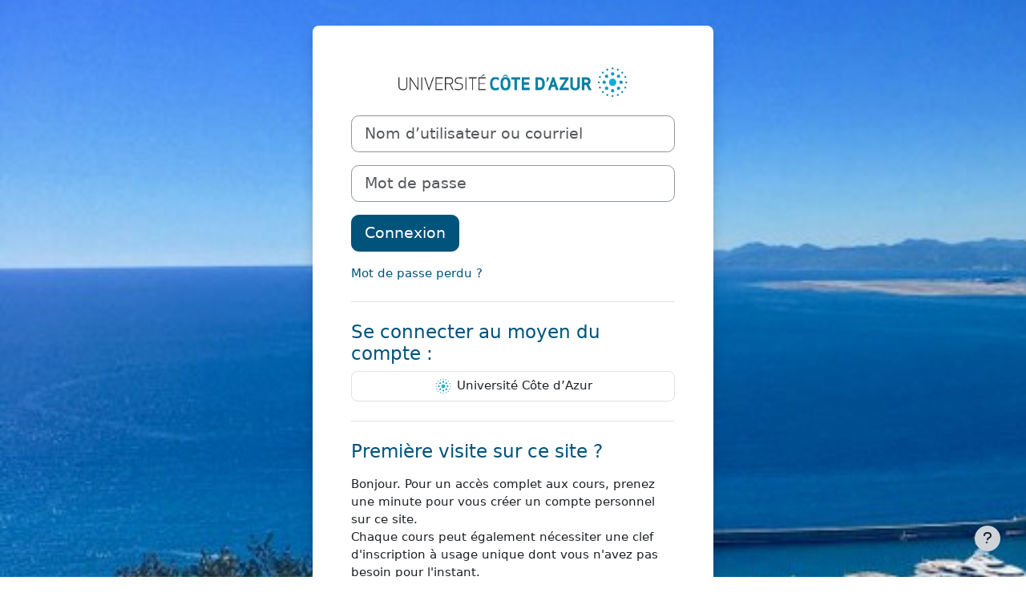

--- FILE ---
content_type: text/html; charset=utf-8
request_url: https://opencourses.univ-cotedazur.fr/login/index.php
body_size: 7034
content:
<!DOCTYPE html>

<html  dir="ltr" lang="fr" xml:lang="fr">
<head>
    <title>Se connecter sur le site | OCS</title>
    <link rel="shortcut icon" href="https://opencourses.univ-cotedazur.fr/theme/image.php/boost/theme/1761745403/favicon" />
    <meta http-equiv="Content-Type" content="text/html; charset=utf-8" />
<meta name="keywords" content="moodle, Se connecter sur le site | OCS" />
<link rel="stylesheet" type="text/css" href="https://opencourses.univ-cotedazur.fr/theme/yui_combo.php?rollup/3.18.1/yui-moodlesimple-min.css" /><script id="firstthemesheet" type="text/css">/** Required in order to fix style inclusion problems in IE with YUI **/</script><link rel="stylesheet" type="text/css" href="https://opencourses.univ-cotedazur.fr/theme/styles.php/boost/1761745403_1761745459/all" />
<link rel="stylesheet" type="text/css" href="https://opencourses.univ-cotedazur.fr/course/format/onetopic/styles.php" />
<script>
//<![CDATA[
var M = {}; M.yui = {};
M.pageloadstarttime = new Date();
M.cfg = {"wwwroot":"https:\/\/opencourses.univ-cotedazur.fr","apibase":"https:\/\/opencourses.univ-cotedazur.fr\/r.php\/api","homeurl":{},"sesskey":"kkGLMOHYdP","sessiontimeout":"7200","sessiontimeoutwarning":1200,"themerev":"1761745403","slasharguments":1,"theme":"boost","iconsystemmodule":"core\/icon_system_fontawesome","jsrev":"1761745403","admin":"admin","svgicons":true,"usertimezone":"Europe\/Paris","language":"fr","courseId":1,"courseContextId":2,"contextid":1,"contextInstanceId":0,"langrev":1768705624,"templaterev":"1761745403","siteId":1,"userId":0};var yui1ConfigFn = function(me) {if(/-skin|reset|fonts|grids|base/.test(me.name)){me.type='css';me.path=me.path.replace(/\.js/,'.css');me.path=me.path.replace(/\/yui2-skin/,'/assets/skins/sam/yui2-skin')}};
var yui2ConfigFn = function(me) {var parts=me.name.replace(/^moodle-/,'').split('-'),component=parts.shift(),module=parts[0],min='-min';if(/-(skin|core)$/.test(me.name)){parts.pop();me.type='css';min=''}
if(module){var filename=parts.join('-');me.path=component+'/'+module+'/'+filename+min+'.'+me.type}else{me.path=component+'/'+component+'.'+me.type}};
YUI_config = {"debug":false,"base":"https:\/\/opencourses.univ-cotedazur.fr\/lib\/yuilib\/3.18.1\/","comboBase":"https:\/\/opencourses.univ-cotedazur.fr\/theme\/yui_combo.php?","combine":true,"filter":null,"insertBefore":"firstthemesheet","groups":{"yui2":{"base":"https:\/\/opencourses.univ-cotedazur.fr\/lib\/yuilib\/2in3\/2.9.0\/build\/","comboBase":"https:\/\/opencourses.univ-cotedazur.fr\/theme\/yui_combo.php?","combine":true,"ext":false,"root":"2in3\/2.9.0\/build\/","patterns":{"yui2-":{"group":"yui2","configFn":yui1ConfigFn}}},"moodle":{"name":"moodle","base":"https:\/\/opencourses.univ-cotedazur.fr\/theme\/yui_combo.php?m\/1761745403\/","combine":true,"comboBase":"https:\/\/opencourses.univ-cotedazur.fr\/theme\/yui_combo.php?","ext":false,"root":"m\/1761745403\/","patterns":{"moodle-":{"group":"moodle","configFn":yui2ConfigFn}},"filter":null,"modules":{"moodle-core-notification":{"requires":["moodle-core-notification-dialogue","moodle-core-notification-alert","moodle-core-notification-confirm","moodle-core-notification-exception","moodle-core-notification-ajaxexception"]},"moodle-core-notification-dialogue":{"requires":["base","node","panel","escape","event-key","dd-plugin","moodle-core-widget-focusafterclose","moodle-core-lockscroll"]},"moodle-core-notification-alert":{"requires":["moodle-core-notification-dialogue"]},"moodle-core-notification-confirm":{"requires":["moodle-core-notification-dialogue"]},"moodle-core-notification-exception":{"requires":["moodle-core-notification-dialogue"]},"moodle-core-notification-ajaxexception":{"requires":["moodle-core-notification-dialogue"]},"moodle-core-actionmenu":{"requires":["base","event","node-event-simulate"]},"moodle-core-maintenancemodetimer":{"requires":["base","node"]},"moodle-core-event":{"requires":["event-custom"]},"moodle-core-blocks":{"requires":["base","node","io","dom","dd","dd-scroll","moodle-core-dragdrop","moodle-core-notification"]},"moodle-core-handlebars":{"condition":{"trigger":"handlebars","when":"after"}},"moodle-core-dragdrop":{"requires":["base","node","io","dom","dd","event-key","event-focus","moodle-core-notification"]},"moodle-core-chooserdialogue":{"requires":["base","panel","moodle-core-notification"]},"moodle-core-lockscroll":{"requires":["plugin","base-build"]},"moodle-core_availability-form":{"requires":["base","node","event","event-delegate","panel","moodle-core-notification-dialogue","json"]},"moodle-course-categoryexpander":{"requires":["node","event-key"]},"moodle-course-management":{"requires":["base","node","io-base","moodle-core-notification-exception","json-parse","dd-constrain","dd-proxy","dd-drop","dd-delegate","node-event-delegate"]},"moodle-course-util":{"requires":["node"],"use":["moodle-course-util-base"],"submodules":{"moodle-course-util-base":{},"moodle-course-util-section":{"requires":["node","moodle-course-util-base"]},"moodle-course-util-cm":{"requires":["node","moodle-course-util-base"]}}},"moodle-course-dragdrop":{"requires":["base","node","io","dom","dd","dd-scroll","moodle-core-dragdrop","moodle-core-notification","moodle-course-coursebase","moodle-course-util"]},"moodle-form-dateselector":{"requires":["base","node","overlay","calendar"]},"moodle-form-shortforms":{"requires":["node","base","selector-css3","moodle-core-event"]},"moodle-question-searchform":{"requires":["base","node"]},"moodle-question-chooser":{"requires":["moodle-core-chooserdialogue"]},"moodle-availability_badge-form":{"requires":["base","node","event","moodle-core_availability-form"]},"moodle-availability_completion-form":{"requires":["base","node","event","moodle-core_availability-form"]},"moodle-availability_coursecompleted-form":{"requires":["base","node","event","moodle-core_availability-form"]},"moodle-availability_date-form":{"requires":["base","node","event","io","moodle-core_availability-form"]},"moodle-availability_grade-form":{"requires":["base","node","event","moodle-core_availability-form"]},"moodle-availability_group-form":{"requires":["base","node","event","moodle-core_availability-form"]},"moodle-availability_grouping-form":{"requires":["base","node","event","moodle-core_availability-form"]},"moodle-availability_language-form":{"requires":["base","node","event","node-event-simulate","moodle-core_availability-form"]},"moodle-availability_maxviews-form":{"requires":["base","node","event","moodle-core_availability-form"]},"moodle-availability_profile-form":{"requires":["base","node","event","moodle-core_availability-form"]},"moodle-availability_stash-form":{"requires":["base","node","event","handlebars","moodle-core_availability-form"]},"moodle-availability_xp-form":{"requires":["base","node","event","handlebars","moodle-core_availability-form"]},"moodle-mod_assign-history":{"requires":["node","transition"]},"moodle-mod_attendance-groupfilter":{"requires":["base","node"]},"moodle-mod_checklist-linkselect":{"requires":["node","event-valuechange"]},"moodle-mod_customcert-rearrange":{"requires":["dd-delegate","dd-drag"]},"moodle-mod_mediagallery-mediabox":{"requires":["base","node","selector-css3"]},"moodle-mod_mediagallery-base":{"requires":["base","node","selector-css3","dd-constrain","dd-proxy","dd-drop","dd-plugin","moodle-core-notification","event"]},"moodle-mod_quiz-modform":{"requires":["base","node","event"]},"moodle-mod_quiz-quizbase":{"requires":["base","node"]},"moodle-mod_quiz-questionchooser":{"requires":["moodle-core-chooserdialogue","moodle-mod_quiz-util","querystring-parse"]},"moodle-mod_quiz-autosave":{"requires":["base","node","event","event-valuechange","node-event-delegate","io-form","datatype-date-format"]},"moodle-mod_quiz-util":{"requires":["node","moodle-core-actionmenu"],"use":["moodle-mod_quiz-util-base"],"submodules":{"moodle-mod_quiz-util-base":{},"moodle-mod_quiz-util-slot":{"requires":["node","moodle-mod_quiz-util-base"]},"moodle-mod_quiz-util-page":{"requires":["node","moodle-mod_quiz-util-base"]}}},"moodle-mod_quiz-toolboxes":{"requires":["base","node","event","event-key","io","moodle-mod_quiz-quizbase","moodle-mod_quiz-util-slot","moodle-core-notification-ajaxexception"]},"moodle-mod_quiz-dragdrop":{"requires":["base","node","io","dom","dd","dd-scroll","moodle-core-dragdrop","moodle-core-notification","moodle-mod_quiz-quizbase","moodle-mod_quiz-util-base","moodle-mod_quiz-util-page","moodle-mod_quiz-util-slot","moodle-course-util"]},"moodle-message_airnotifier-toolboxes":{"requires":["base","node","io"]},"moodle-block_xp-notification":{"requires":["base","node","handlebars","button-plugin","moodle-core-notification-dialogue"]},"moodle-block_xp-filters":{"requires":["base","node","moodle-core-dragdrop","moodle-core-notification-confirm","moodle-block_xp-rulepicker"]},"moodle-block_xp-rulepicker":{"requires":["base","node","handlebars","moodle-core-notification-dialogue"]},"moodle-report_eventlist-eventfilter":{"requires":["base","event","node","node-event-delegate","datatable","autocomplete","autocomplete-filters"]},"moodle-report_loglive-fetchlogs":{"requires":["base","event","node","io","node-event-delegate"]},"moodle-gradereport_history-userselector":{"requires":["escape","event-delegate","event-key","handlebars","io-base","json-parse","moodle-core-notification-dialogue"]},"moodle-qbank_editquestion-chooser":{"requires":["moodle-core-chooserdialogue"]},"moodle-tool_lp-dragdrop-reorder":{"requires":["moodle-core-dragdrop"]},"moodle-assignfeedback_editpdf-editor":{"requires":["base","event","node","io","graphics","json","event-move","event-resize","transition","querystring-stringify-simple","moodle-core-notification-dialog","moodle-core-notification-alert","moodle-core-notification-warning","moodle-core-notification-exception","moodle-core-notification-ajaxexception"]}}},"gallery":{"name":"gallery","base":"https:\/\/opencourses.univ-cotedazur.fr\/lib\/yuilib\/gallery\/","combine":true,"comboBase":"https:\/\/opencourses.univ-cotedazur.fr\/theme\/yui_combo.php?","ext":false,"root":"gallery\/1761745403\/","patterns":{"gallery-":{"group":"gallery"}}}},"modules":{"core_filepicker":{"name":"core_filepicker","fullpath":"https:\/\/opencourses.univ-cotedazur.fr\/lib\/javascript.php\/1761745403\/repository\/filepicker.js","requires":["base","node","node-event-simulate","json","async-queue","io-base","io-upload-iframe","io-form","yui2-treeview","panel","cookie","datatable","datatable-sort","resize-plugin","dd-plugin","escape","moodle-core_filepicker","moodle-core-notification-dialogue"]},"core_comment":{"name":"core_comment","fullpath":"https:\/\/opencourses.univ-cotedazur.fr\/lib\/javascript.php\/1761745403\/comment\/comment.js","requires":["base","io-base","node","json","yui2-animation","overlay","escape"]}},"logInclude":[],"logExclude":[],"logLevel":null};
M.yui.loader = {modules: {}};

//]]>
</script>

<meta name="robots" content="noindex" />
    <meta name="viewport" content="width=device-width, initial-scale=1.0">
</head>
<body  id="page-login-index" class="format-site  path-login chrome dir-ltr lang-fr yui-skin-sam yui3-skin-sam opencourses-univ-cotedazur-fr pagelayout-login course-1 context-1 notloggedin theme ">
<div class="toast-wrapper mx-auto py-0 fixed-top" role="status" aria-live="polite"></div>

<div id="page-wrapper">

    <div>
    <a class="visually-hidden-focusable" href="#maincontent">Passer au contenu principal</a>
</div><script src="https://opencourses.univ-cotedazur.fr/lib/javascript.php/1761745403/lib/polyfills/polyfill.js"></script>
<script src="https://opencourses.univ-cotedazur.fr/theme/yui_combo.php?rollup/3.18.1/yui-moodlesimple-min.js"></script><script src="https://opencourses.univ-cotedazur.fr/lib/javascript.php/1761745403/lib/javascript-static.js"></script>
<script>
//<![CDATA[
document.body.className += ' jsenabled';
//]]>
</script>



    <div id="page" class="container-fluid pt-5 mt-0">
        <div id="page-content" class="row">
            <div id="region-main-box" class="col-12">
                <div id="region-main" class="col-12 h-100">
                <div class="login-wrapper">
                    <div class="login-container">
                    <div role="main"><span id="maincontent"></span><div class="loginform">
        <div id="loginlogo" class="login-logo">
            <img id="logoimage" src="https://opencourses.univ-cotedazur.fr/pluginfile.php/1/core_admin/logo/0x200/1761745403/LOGO_UCA_COLOR.png" class="img-fluid" alt="Opencourses"/>
            <h1 class="login-heading visually-hidden">Connexion à Opencourses</h1>
        </div>
        <a href="https://opencourses.univ-cotedazur.fr/login/signup.php" class="visually-hidden">Procédure de création de compte</a>
        <form class="login-form" action="https://opencourses.univ-cotedazur.fr/login/index.php" method="post" id="login">
            <input id="anchor" type="hidden" name="anchor" value="">
            <script>document.getElementById('anchor').value = location.hash;</script>
            <input type="hidden" name="logintoken" value="EIfJv0gkGSo8KAvDxcFT01xpokIf3LPv">
            <div class="login-form-username mb-3">
                <label for="username" class="visually-hidden">
                        Nom d’utilisateur ou courriel
                </label>
                <input type="text" name="username" id="username" class="form-control form-control-lg" value="" placeholder="Nom d’utilisateur ou courriel" autocomplete="username">
            </div>
            <div class="login-form-password mb-3">
                <label for="password" class="visually-hidden">Mot de passe</label>
                <input type="password" name="password" id="password" value="" class="form-control form-control-lg" placeholder="Mot de passe" autocomplete="current-password">
            </div>
            <div class="login-form-submit mb-3">
                <button class="btn btn-primary btn-lg" type="submit" id="loginbtn">Connexion</button>
            </div>
            <div class="login-form-forgotpassword mb-3">
                <a href="https://opencourses.univ-cotedazur.fr/login/forgot_password.php">Mot de passe perdu ?</a>
            </div>
        </form>
        <div class="login-divider"></div>
        <div class="login-identityproviders">
            <h2 class="login-heading">Se connecter au moyen du compte :</h2>
                <a class="btn login-identityprovider-btn w-100" href="https://opencourses.univ-cotedazur.fr/login/index.php?authCASattras=CASattras">
                        <img src="https://opencourses.univ-cotedazur.fr/pluginfile.php/1/auth_casattras/logo//logo-UniCA.svg" alt="" width="24" height="24"/>
                    Université Côte d’Azur
                </a>
        </div>
        <div class="login-divider"></div>
        <div class="login-instructions mb-3">
            <h2 class="login-heading">Première visite sur ce site ?</h2>
            <p></p><p>Bonjour. Pour un accès complet aux cours, prenez une minute pour vous créer un compte personnel sur ce site.<br />Chaque cours peut également nécessiter une clef d'inscription à usage unique dont vous n'avez pas besoin pour l'instant.</p><p>Voici les étapes à suivre :</p><ol><li>Remplir le formulaire <a href="https://opencourses.univ-cotedazur.fr/login/signup.php">nouveau compte</a>.</li><li>Un message vous sera immédiatement adressé par courriel.</li><li>Récupérer ce message et cliquer sur le lien Web qu'il contient.</li><li>Votre inscription sera alors confirmée et vous serez connecté.</li><li>Vous pourrez ensuite choisir le cours auquel vous souhaitez vous inscrire.</li><li>Si une clef d'inscription vous est demandée, utilisez celle que votre enseignant vous aura communiquée.</li><li>Vous aurez alors un accès au cours complet. À votre prochaine visite il vous suffira d'entrer votre nom d'utilisateur et mot de passe (dans le formulaire ci-contre) afin de vous connecter et d'accéder à tous les cours auxquels vous serez inscrit.</li></ol><br /><p></p>
        </div>
        <div class="login-signup">
            <a class="btn btn-secondary" href="https://opencourses.univ-cotedazur.fr/login/signup.php">Créer un compte</a>
        </div>
        <div class="login-divider"></div>
        <h2 class="login-heading">Des cours peuvent être ouverts aux visiteurs anonymes</h2>
        <form action="https://opencourses.univ-cotedazur.fr/login/index.php" method="post" id="guestlogin">
            <input type="hidden" name="logintoken" value="EIfJv0gkGSo8KAvDxcFT01xpokIf3LPv">
            <input type="hidden" name="username" value="guest" />
            <input type="hidden" name="password" value="guest" />
            <button class="btn btn-secondary" type="submit" id="loginguestbtn">Accéder en tant qu’anonyme</button>
        </form>
    <div class="login-divider"></div>
    <div class="d-flex">
            <div class="login-languagemenu">
                <div class="action-menu moodle-actionmenu" id="action-menu-0" data-enhance="moodle-core-actionmenu">
                
                        <div class="menubar d-flex " id="action-menu-0-menubar">
                
                            
                
                
                                <div class="action-menu-trigger">
                                    <div class="dropdown">
                                        <a
                                            href="#"
                                            tabindex="0"
                                            class=" dropdown-toggle icon-no-margin"
                                            id="action-menu-toggle-0"
                                            aria-label="Français ‎(fr)‎"
                                            data-bs-toggle="dropdown"
                                            role="button"
                                            aria-haspopup="true"
                                            aria-expanded="false"
                                            aria-controls="action-menu-0-menu"
                                        >
                                            
                                            Français ‎(fr)‎
                                                
                                            <b class="caret"></b>
                                        </a>
                                            <div class="dropdown-menu menu dropdown-menu-end" id="action-menu-0-menu" data-rel="menu-content" aria-labelledby="action-menu-toggle-0" role="menu">
                                                                                                <a href="https://opencourses.univ-cotedazur.fr/login/index.php?lang=de" class="dropdown-item menu-action" data-lang="de" lang="de" role="menuitem" tabindex="-1" >
                                                <span class="menu-action-text">Deutsch ‎(de)‎</span>
                                        </a>
                                                                                                <a href="https://opencourses.univ-cotedazur.fr/login/index.php?lang=en" class="dropdown-item menu-action" data-lang="en" lang="en" role="menuitem" tabindex="-1" >
                                                <span class="menu-action-text">English ‎(en)‎</span>
                                        </a>
                                                                                                <a href="#" class="dropdown-item menu-action" role="menuitem" tabindex="-1" >
                                                <span class="menu-action-text">Français ‎(fr)‎</span>
                                        </a>
                                                                                                <a href="https://opencourses.univ-cotedazur.fr/login/index.php?lang=it" class="dropdown-item menu-action" data-lang="it" lang="it" role="menuitem" tabindex="-1" >
                                                <span class="menu-action-text">Italiano ‎(it)‎</span>
                                        </a>
                                            </div>
                                    </div>
                                </div>
                
                        </div>
                
                </div>
            </div>
            <div class="divider border-start align-self-center mx-3"></div>
        <button type="button" class="btn btn-secondary"  data-modal="alert" data-modal-title-str='["cookiesenabled", "core"]'  data-modal-content-str='["cookiesenabled_help_html", "core"]'>Avis relatif aux cookies</button>
    </div>
</div></div>
                    </div>
                </div>
                </div>
            </div>
        </div>
    </div>
    
    <footer id="page-footer" class="footer-popover bg-white">
        <div data-region="footer-container-popover">
            <button class="btn btn-icon rounded-circle bg-secondary btn-footer-popover" data-action="footer-popover" aria-label="Afficher le pied de page">
                <i class="icon fa fa-question fa-fw " aria-hidden="true" ></i>
            </button>
        </div>
        <div class="footer-content-popover container" data-region="footer-content-popover">
                <div class="footer-section p-3 border-bottom">
    
    
                        <div class="footer-support-link"><a href="https://opencourses.univ-cotedazur.fr/user/contactsitesupport.php"><i class="icon fa-regular fa-envelope fa-fw " aria-hidden="true" ></i>Contacter l’assistance du site</a></div>
                </div>
            <div class="footer-section p-3 border-bottom">
                <div class="logininfo">
                    <div class="logininfo">Non connecté.</div>
                </div>
                <div class="tool_usertours-resettourcontainer">
                </div>
    
                <div class="tool_dataprivacy"><a href="https://opencourses.univ-cotedazur.fr/admin/tool/dataprivacy/summary.php">Résumé de conservation de données</a></div>
                <script>
//<![CDATA[
var require = {
    baseUrl : 'https://opencourses.univ-cotedazur.fr/lib/requirejs.php/1761745403/',
    // We only support AMD modules with an explicit define() statement.
    enforceDefine: true,
    skipDataMain: true,
    waitSeconds : 0,

    paths: {
        jquery: 'https://opencourses.univ-cotedazur.fr/lib/javascript.php/1761745403/lib/jquery/jquery-3.7.1.min',
        jqueryui: 'https://opencourses.univ-cotedazur.fr/lib/javascript.php/1761745403/lib/jquery/ui-1.14.1/jquery-ui.min',
        jqueryprivate: 'https://opencourses.univ-cotedazur.fr/lib/javascript.php/1761745403/lib/requirejs/jquery-private'
    },

    // Custom jquery config map.
    map: {
      // '*' means all modules will get 'jqueryprivate'
      // for their 'jquery' dependency.
      '*': { jquery: 'jqueryprivate' },

      // 'jquery-private' wants the real jQuery module
      // though. If this line was not here, there would
      // be an unresolvable cyclic dependency.
      jqueryprivate: { jquery: 'jquery' }
    }
};

//]]>
</script>
<script src="https://opencourses.univ-cotedazur.fr/lib/javascript.php/1761745403/lib/requirejs/require.min.js"></script>
<script>
//<![CDATA[
M.util.js_pending("core/first");
require(['core/first'], function() {
require(['core/prefetch'])
;
M.util.js_pending('filter_mathjaxloader/loader'); require(['filter_mathjaxloader/loader'], function(amd) {amd.configure({"mathjaxurl":"https:\/\/cdn.jsdelivr.net\/npm\/mathjax@3.2.2\/es5\/tex-mml-chtml.js","mathjaxconfig":"","lang":"fr"}); M.util.js_complete('filter_mathjaxloader/loader');});;
require(["media_videojs/loader"], function(loader) {
    loader.setUp('fr');
});;

require(['theme_boost/footer-popover'], function(FooterPopover) {
    FooterPopover.init();
});
;

M.util.js_pending('theme_boost/loader');
require(['theme_boost/loader'], function() {
  M.util.js_complete('theme_boost/loader');
});
;

        require(['core/togglesensitive'], function(ToggleSensitive) {
            ToggleSensitive.init("password", 1);
        });
    require(['core_form/submit'], function(Submit) {
        Submit.init("loginbtn");
            Submit.init("loginguestbtn");
    });
;
M.util.js_pending('core/notification'); require(['core/notification'], function(amd) {amd.init(1, []); M.util.js_complete('core/notification');});;
M.util.js_pending('core/log'); require(['core/log'], function(amd) {amd.setConfig({"level":"warn"}); M.util.js_complete('core/log');});;
M.util.js_pending('core/page_global'); require(['core/page_global'], function(amd) {amd.init(); M.util.js_complete('core/page_global');});;
M.util.js_pending('core/utility'); require(['core/utility'], function(amd) {M.util.js_complete('core/utility');});;
M.util.js_pending('core/storage_validation'); require(['core/storage_validation'], function(amd) {amd.init(null); M.util.js_complete('core/storage_validation');});
    M.util.js_complete("core/first");
});
//]]>
</script>
<script>
//<![CDATA[
M.str = {"moodle":{"lastmodified":"Modifi\u00e9 le","name":"Nom","error":"Erreur","info":"Information","yes":"Oui","no":"Non","cancel":"Annuler","confirm":"Confirmer","areyousure":"Voulez-vous vraiment continuer\u00a0?","closebuttontitle":"Fermer","unknownerror":"Erreur inconnue","file":"Fichier","url":"URL","collapseall":"Tout replier","expandall":"Tout d\u00e9plier"},"repository":{"type":"Type","size":"Taille","invalidjson":"Cha\u00eene JSON non valide","nofilesattached":"Aucun fichier joint","filepicker":"S\u00e9lecteur de fichiers","logout":"D\u00e9connexion","nofilesavailable":"Aucun fichier disponible","norepositoriesavailable":"D\u00e9sol\u00e9, aucun de vos d\u00e9p\u00f4ts actuels ne peut retourner de fichiers dans le format requis.","fileexistsdialogheader":"Le fichier existe","fileexistsdialog_editor":"Un fichier de ce nom a d\u00e9j\u00e0 \u00e9t\u00e9 joint au texte que vous modifiez.","fileexistsdialog_filemanager":"Un fichier de ce nom a d\u00e9j\u00e0 \u00e9t\u00e9 joint","renameto":"Renommer \u00e0 \u00ab\u00a0{$a}\u00a0\u00bb","referencesexist":"Il y a {$a} liens qui pointent vers ce fichier","select":"S\u00e9lectionnez"},"admin":{"confirmdeletecomments":"Voulez-vous vraiment supprimer les commentaires s\u00e9lectionn\u00e9s\u00a0?","confirmation":"Confirmation"},"debug":{"debuginfo":"Info de d\u00e9bogage","line":"Ligne","stacktrace":"Trace de la pile"},"langconfig":{"labelsep":"&nbsp;"}};
//]]>
</script>
<script>
//<![CDATA[
(function() {M.util.help_popups.setup(Y);
 M.util.js_pending('random696c7f3787fcf6'); Y.on('domready', function() { M.util.js_complete("init");  M.util.js_complete('random696c7f3787fcf6'); });
})();
//]]>
</script>

            </div>
            <div class="footer-section p-3">
                <div>Fourni par <a href="https://moodle.com">Moodle</a></div>
            </div>
        </div>
    
        <div class="footer-content-debugging footer-dark bg-dark text-light">
            <div class="container-fluid footer-dark-inner">
                
            </div>
        </div>
    </footer>
</div>


</body></html>

--- FILE ---
content_type: image/svg+xml
request_url: https://opencourses.univ-cotedazur.fr/pluginfile.php/1/auth_casattras/logo//logo-UniCA.svg
body_size: 7943
content:
<?xml version="1.0" encoding="utf-8"?>
<!-- Generator: $$$/GeneralStr/196=Adobe Illustrator 27.6.0, SVG Export Plug-In . SVG Version: 6.00 Build 0)  -->
<svg version="1.1" id="logo_UCApod" xmlns="http://www.w3.org/2000/svg" xmlns:xlink="http://www.w3.org/1999/xlink" x="0px"
	 y="0px" viewBox="0 0 70.9 70.9" style="enable-background:new 0 0 70.9 70.9;" xml:space="preserve">
<style type="text/css">
	.st0{display:none;}
	
		.st1{display:inline;fill:#2A9CCC;stroke:#2A9CCC;stroke-width:1.9144;stroke-linecap:round;stroke-linejoin:round;stroke-miterlimit:10;}
	.st2{fill:#00AFD7;}
	.st3{fill:#0096BC;}
	.st4{fill:#007EA1;}
	.st5{display:inline;fill:#007EA1;}
</style>
<g class="st0">
	<path class="st1" d="M114.1,0.1c0.1-1.9,0.1-3.7,0.1-5.5c0-1.7,0-3.6,0-5.6s-0.1-4.1-0.1-6.1c1.2,0.2,2.3,0.4,3.1,0.4
		c0.8,0,1.8-0.1,3-0.4c-0.2,3-0.4,6.2-0.6,9.7c-0.1,3.5-0.2,7.1-0.2,10.8c0,2.6,0.2,4.5,0.7,5.9c0.4,1.4,1,2.4,1.6,3.1
		c0.7,0.8,1.6,1.4,2.6,2c1.1,0.5,2.3,0.8,3.7,0.8c2.1,0,3.8-0.5,5.2-1.4s2.4-2,3-3.4c0.3-0.8,0.6-1.6,0.8-2.1
		c0.2-0.6,0.4-1.4,0.5-2.4s0.2-2.3,0.2-4s0-4,0-6.9v-6.2c0-1.1,0-2.1,0-3.1s-0.1-1.9-0.1-2.8c0.5,0.1,1.1,0.2,1.6,0.3
		c0.5,0.1,1,0.1,1.6,0.1c0.5,0,1.1,0,1.6-0.1s1-0.2,1.5-0.3c-0.2,3.9-0.4,7.6-0.4,11.1c0,3.6-0.1,7.4-0.1,11.4c0,2.2,0,4.4,0.1,6.5
		c0,2.1,0.1,4.2,0.2,6.1c-1-0.1-2-0.1-2.9-0.1s-1.9,0-2.9,0.1c0-0.4,0.1-0.9,0.1-1.4s0-1,0-1.6v-3.2h-0.1c-1.3,2.4-2.9,4.1-5,5.2
		c-2,1.1-4.2,1.7-6.6,1.7c-3.8,0-6.9-1-9.1-3.1s-3.3-5-3.3-8.8C113.9,4.2,114,2,114.1,0.1z"/>
	<path class="st1" d="M174.6-11.1c-1.4-1.9-3.4-2.9-5.9-2.9c-3.5,0-6,1.1-7.6,3.2s-2.4,5.1-2.4,9v6.3c0,2.2,0,4.6,0.1,7
		s0.2,4.7,0.5,6.6c-1.1-0.1-2.2-0.1-3.3-0.1s-2.2,0-3.3,0.1c0.2-2,0.4-4.2,0.5-6.6s0.1-4.8,0.1-7v-7.7c0-2.2,0-4.6-0.1-7
		s-0.2-4.7-0.5-6.9c1.4,0.2,2.5,0.4,3.3,0.4c0.4,0,0.8,0,1.3-0.1s1-0.2,1.7-0.3c-0.1,2-0.2,4-0.2,5.9h0.1c1.4-2.1,3-3.8,5-4.9
		c1.9-1.2,4.2-1.7,6.9-1.7c1.4,0,2.8,0.2,4.2,0.6s2.7,1.1,3.8,2c1.1,1,2.1,2.3,2.8,3.9c0.7,1.7,1.1,3.8,1.1,6.3
		c0,2.1-0.1,4.3-0.1,6.6c-0.1,2.2-0.1,4.6-0.1,7.1v4.8c0,0.8,0,1.6,0,2.3c0,0.8,0.1,1.5,0.1,2.2c-1-0.1-2-0.1-3.1-0.1
		s-2.1,0-3.1,0.1c0.1-2.6,0.2-5.2,0.3-7.9s0.2-5.5,0.2-8.4v-4.5C176.7-6.4,176-9.2,174.6-11.1z"/>
	<path class="st1" d="M193.2,12.4c0.6,0.6,1.3,1.1,2.2,1.6c0.8,0.5,1.8,0.9,2.9,1.3c1.1,0.3,2.2,0.5,3.4,0.5c1.1,0,2.2-0.1,3.2-0.4
		c1-0.3,1.9-0.7,2.7-1.2s1.4-1.2,1.9-2s0.7-1.8,0.7-2.9c0-1.5-0.5-2.7-1.5-3.5s-2.3-1.5-3.8-2s-3.2-1-5-1.4s-3.4-0.9-5-1.6
		c-1.5-0.7-2.8-1.7-3.8-2.8c-1-1.2-1.5-2.8-1.5-4.8c0-1.6,0.3-3.1,1-4.4c0.6-1.3,1.6-2.5,2.8-3.5s2.7-1.7,4.5-2.3
		c1.8-0.6,3.8-0.8,6.2-0.8c2.1,0,4,0.3,5.4,0.7c1.5,0.5,2.9,0.9,4.2,1.3c-0.5,0.7-0.9,1.6-1.3,2.7c-0.4,1.1-0.7,1.9-0.8,2.5h-1
		c-0.5-1.2-1.4-2.2-2.7-3.2c-1.3-0.9-3-1.4-4.9-1.4c-0.9,0-1.7,0.1-2.6,0.4c-0.9,0.2-1.6,0.6-2.3,1.1s-1.3,1.1-1.7,1.9
		c-0.5,0.8-0.7,1.7-0.7,2.8c0,1.6,0.5,2.8,1.5,3.6c1,0.9,2.3,1.5,3.8,2s3.2,0.9,5,1.3s3.4,0.9,4.9,1.5c1.5,0.7,2.8,1.6,3.8,2.7
		c1,1.2,1.5,2.8,1.5,4.8c0,1.4-0.4,2.8-1.1,4.2c-0.7,1.4-1.8,2.6-3.1,3.7s-3,2-4.9,2.6s-4.1,0.9-6.5,0.9c-2.7,0-4.9-0.2-6.7-0.7
		c-1.8-0.4-3.3-0.9-4.5-1.5c0.3-0.6,0.7-1.5,1.1-2.6c0.4-1.1,0.6-2,0.6-2.8h1C192.2,11.3,192.6,11.8,193.2,12.4z"/>
</g>
<g id="Ronds_UCA">
	<circle class="st2" cx="35.4" cy="35.5" r="6.8"/>
	<g>
		<path class="st3" d="M22.5,35.5c0-1.7-1.4-3.1-3.1-3.1s-3.1,1.4-3.1,3.1s1.4,3.1,3.1,3.1C21.1,38.5,22.5,37.1,22.5,35.5z"/>
		<path class="st3" d="M51.3,32.4c-1.7,0-3.1,1.4-3.1,3.1s1.4,3.1,3.1,3.1c1.7,0,3.1-1.4,3.1-3.1S53,32.4,51.3,32.4z"/>
		<path class="st3" d="M24.1,43.7c-0.8,0-1.6,0.3-2.2,0.9C21.3,45.2,21,46,21,46.8s0.3,1.6,0.9,2.2c0.6,0.6,1.4,0.9,2.2,0.9
			c0.8,0,1.6-0.3,2.2-0.9c0.6-0.6,0.9-1.4,0.9-2.2s-0.3-1.6-0.9-2.2C25.7,44,24.9,43.7,24.1,43.7z"/>
		<path class="st3" d="M46.7,27.3c0.8,0,1.6-0.3,2.2-0.9c0.6-0.6,0.9-1.4,0.9-2.2c0-0.8-0.3-1.6-0.9-2.2c-0.6-0.6-1.4-0.9-2.2-0.9
			s-1.6,0.3-2.2,0.9c-0.6,0.6-0.9,1.4-0.9,2.2c0,0.8,0.3,1.6,0.9,2.2C45.1,26.9,45.8,27.3,46.7,27.3z"/>
		<path class="st3" d="M24.1,27.3c0.8,0,1.6-0.3,2.2-0.9c1.2-1.2,1.2-3.1,0-4.3c-0.6-0.7-1.4-1-2.2-1s-1.6,0.3-2.2,0.9
			S21,23.4,21,24.2c0,0.8,0.3,1.6,0.9,2.2C22.5,26.9,23.3,27.3,24.1,27.3z"/>
		<path class="st3" d="M46.7,43.7c-0.8,0-1.6,0.3-2.2,0.9c-0.6,0.6-0.9,1.4-0.9,2.2s0.3,1.6,0.9,2.2c0.6,0.6,1.4,0.9,2.2,0.9
			s1.6-0.3,2.2-0.9c0.6-0.6,0.9-1.4,0.9-2.2s-0.3-1.6-0.9-2.2S47.5,43.7,46.7,43.7z"/>
		<path class="st3" d="M35.4,16.4c-1.7,0-3.1,1.4-3.1,3.1s1.4,3.1,3.1,3.1c1.7,0,3.1-1.4,3.1-3.1S37.1,16.4,35.4,16.4z"/>
		<path class="st3" d="M35.4,48.3c-1.7,0-3.1,1.4-3.1,3.1c0,1.7,1.4,3.1,3.1,3.1c1.7,0,3.1-1.4,3.1-3.1S37.1,48.3,35.4,48.3z"/>
	</g>
	<g>
		<path class="st4" d="M61.4,33.7c-1,0-1.7,0.8-1.7,1.7c0,1,0.8,1.7,1.7,1.7s1.7-0.8,1.7-1.7C63.1,34.5,62.3,33.7,61.4,33.7z"/>
		<circle class="st4" cx="35.4" cy="61.4" r="1.7"/>
		<circle class="st4" cx="35.4" cy="9.4" r="1.7"/>
		<path class="st4" d="M52.5,52.5c-0.3,0.3-0.5,0.8-0.5,1.2c0,0.5,0.2,0.9,0.5,1.2s0.8,0.5,1.2,0.5c0.5,0,0.9-0.2,1.2-0.5
			s0.5-0.8,0.5-1.2c0-0.5-0.2-0.9-0.5-1.2S54.1,52,53.7,52C53.2,52,52.8,52.2,52.5,52.5z"/>
		<path class="st4" d="M52.5,15.9c-0.3,0.3-0.5,0.8-0.5,1.2c0,0.5,0.2,0.9,0.5,1.2c0.3,0.3,0.8,0.5,1.2,0.5c0.5,0,0.9-0.2,1.2-0.5
			s0.5-0.8,0.5-1.2c0-0.5-0.2-0.9-0.5-1.2c-0.3-0.3-0.8-0.5-1.2-0.5C53.3,15.4,52.8,15.6,52.5,15.9z"/>
		<path class="st4" d="M59.4,43.6c-0.3,0-0.5,0-0.7,0.1c-0.6,0.3-1,0.9-1.1,1.5c0,1,0.7,1.8,1.7,1.8c0.3,0,0.5,0,0.7-0.1
			c0.6-0.3,1.1-0.9,1.1-1.5C61.1,44.5,60.3,43.6,59.4,43.6z"/>
		<path class="st4" d="M45.2,13.3c0.2,0,0.5,0,0.7-0.1c0.6-0.3,1-0.9,1.1-1.5c0-0.5-0.2-0.9-0.5-1.2s-0.7-0.5-1.2-0.6
			c-0.2,0-0.5,0-0.7,0.1c-0.6,0.3-1,0.9-1.1,1.5C43.5,12.4,44.3,13.2,45.2,13.3z"/>
		<path class="st4" d="M44.6,57.8c-0.2,0.1-0.4,0.2-0.5,0.3c-0.3,0.3-0.5,0.7-0.6,1.2c0,0.5,0.2,0.9,0.5,1.2
			c0.5,0.5,1.3,0.7,1.9,0.4c0.2-0.1,0.4-0.2,0.5-0.3c0.7-0.7,0.7-1.8,0.1-2.5C46.1,57.7,45.3,57.5,44.6,57.8z"/>
		<path class="st4" d="M60,27.1c0.2-0.1,0.4-0.2,0.5-0.3c0.7-0.7,0.7-1.8,0.1-2.5c-0.5-0.5-1.3-0.7-1.9-0.4
			c-0.2,0.1-0.4,0.2-0.5,0.3c-0.7,0.7-0.7,1.8-0.1,2.5C58.6,27.2,59.4,27.4,60,27.1z"/>
		<path class="st4" d="M9.4,33.7c1,0,1.7,0.8,1.7,1.7c0,1-0.8,1.7-1.7,1.7c-1,0-1.7-0.8-1.7-1.7C7.6,34.5,8.4,33.7,9.4,33.7z"/>
		<path class="st4" d="M18.3,52.5c0.3,0.3,0.5,0.8,0.5,1.2c0,0.5-0.2,0.9-0.5,1.2s-0.8,0.5-1.2,0.5c-0.5,0-0.9-0.2-1.2-0.5
			s-0.5-0.8-0.5-1.2c0-0.5,0.2-0.9,0.5-1.2s0.8-0.5,1.2-0.5S18,52.2,18.3,52.5z"/>
		<path class="st4" d="M18.3,15.9c0.3,0.3,0.5,0.8,0.5,1.2c0,0.5-0.2,0.9-0.5,1.2c-0.3,0.3-0.8,0.5-1.2,0.5c-0.5,0-0.9-0.2-1.2-0.5
			s-0.5-0.8-0.5-1.2s0.2-0.9,0.5-1.2c0.3-0.3,0.8-0.5,1.2-0.5C17.5,15.4,17.9,15.6,18.3,15.9z"/>
		<path class="st4" d="M11.4,43.6c0.3,0,0.5,0,0.7,0.1c0.6,0.3,1,0.9,1.1,1.5c0,1-0.7,1.8-1.7,1.8c-0.3,0-0.5,0-0.7-0.1
			c-0.6-0.3-1-0.9-1.1-1.5C9.7,44.5,10.4,43.6,11.4,43.6z"/>
		<path class="st4" d="M25.5,13.3c-0.2,0-0.5,0-0.7-0.1c-0.6-0.3-1-0.9-1.1-1.5c0-0.5,0.2-0.9,0.5-1.2s0.7-0.5,1.2-0.6
			c0.3,0,0.5,0,0.7,0.1c0.6,0.3,1,0.9,1.1,1.5C27.2,12.4,26.5,13.2,25.5,13.3z"/>
		<path class="st4" d="M26.1,57.8c0.2,0.1,0.4,0.2,0.5,0.3c0.3,0.3,0.5,0.7,0.6,1.2c0,0.5-0.2,0.9-0.5,1.2c-0.5,0.5-1.3,0.7-1.9,0.4
			c-0.2-0.1-0.4-0.2-0.5-0.3c-0.7-0.7-0.7-1.8-0.1-2.5C24.7,57.7,25.5,57.5,26.1,57.8z"/>
		<path class="st4" d="M10.7,27.1c-0.2-0.1-0.4-0.2-0.5-0.3c-0.7-0.7-0.7-1.8-0.1-2.5c0.5-0.5,1.3-0.7,1.9-0.4
			c0.2,0.1,0.4,0.2,0.5,0.3c0.7,0.7,0.7,1.8,0.1,2.5C12.2,27.2,11.4,27.4,10.7,27.1z"/>
	</g>
</g>
<g id="UCA_fin" class="st0">
	<path class="st5" d="M166.9-24.5c5,0,9.2,0.9,12.1,2.2v8.1c-5.3-2.2-8.6-2.7-12.1-2.7c-6.9,0-9.3,6.5-9.3,14.6s2.4,14.7,9.3,14.7
		c3.5,0,6.8-0.6,12.1-2.7v8.1c-2.9,1.2-7.1,2.2-12.1,2.2c-13.1,0-17.3-10.1-17.3-22.2C149.6-14.4,153.8-24.5,166.9-24.5z"/>
	<path class="st5" d="M183.4,19.5L198.6-24h5.5l15.1,43.5h-8.5l-3.6-10.8h-11.7L192,19.5H183.4z M201.3-9.9l-3.6,11.1h7L201.3-9.9z"
		/>
	<path class="st5" d="M136.8,4.1V-24h7.8V4.8c0,12.7-10.4,14.7-15.7,14.7s-15.7-2-15.7-14.7V-24h7.8V4.1c0,7.2,5.2,7.8,7.9,7.8
		C131.7,11.9,136.8,11.2,136.8,4.1z"/>
</g>
</svg>
